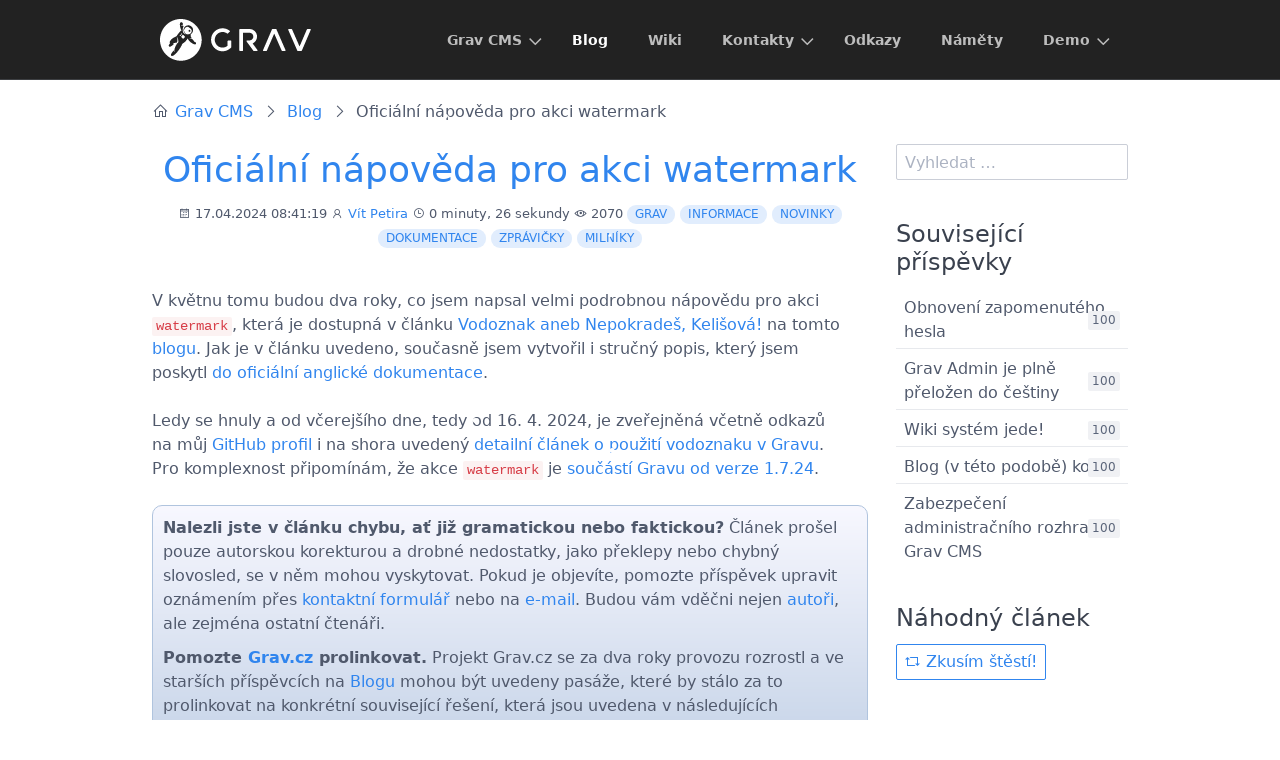

--- FILE ---
content_type: text/html; charset=utf-8
request_url: https://www.grav.cz/blog/oficialni-napoveda-pro-akci-watermark
body_size: 8209
content:
<!DOCTYPE html>
<html lang="cs">
<head>

    <meta charset="utf-8" />
    <title>Oficiální nápověda pro akci watermark | Grav.cz</title>

    <meta http-equiv="X-UA-Compatible" content="IE=edge">
    <meta name="viewport" content="width=device-width, initial-scale=1">
        <meta name="generator" content="GravCMS" />
    <meta name="description" content="Nápověda pro akci watermark je součástí oficiální anglické dokumentace." />
    <meta name="keywords" content="nápověda, learn, grav, help, watermark, vodoznak, ochrana, Vít, Petira" />

    <link rel="icon" type="image/png" href="/user/themes/quark/images/favicon.png" />
    <link rel="canonical" href="https://www.grav.cz/blog/oficialni-napoveda-pro-akci-watermark" />

                            
                
    <link href="/user/plugins/markdown-notices/assets/notices.css" type="text/css" rel="stylesheet">
<link href="/user/plugins/tecart-cookie-manager/assets/vendor/cookieconsent/cookieconsent.min.css" type="text/css" rel="stylesheet">
<link href="/user/plugins/tecart-cookie-manager/assets/css/tecart-cookie-manager.min.css" type="text/css" rel="stylesheet">
<link href="/user/plugins/breadcrumbs/css/breadcrumbs.css" type="text/css" rel="stylesheet">
<link href="/user/plugins/form/assets/form-styles.css" type="text/css" rel="stylesheet">
<link href="/user/plugins/page-toc/assets/page-toc-anchors.css" type="text/css" rel="stylesheet">
<link href="/user/plugins/simplesearch/css/simplesearch.css" type="text/css" rel="stylesheet">
<link href="/user/plugins/highlight/css/gradient-dark.css" type="text/css" rel="stylesheet">
<link href="/user/plugins/login/css/login.css" type="text/css" rel="stylesheet">
<link href="/user/themes/quark/css-compiled/spectre.min.css" type="text/css" rel="stylesheet">
<link href="/user/themes/quark/css-compiled/theme.min.css" type="text/css" rel="stylesheet">
<link href="/user/themes/quark-inherit/css/custom.css" type="text/css" rel="stylesheet">
<link href="/user/themes/quark/css/line-awesome.min.css" type="text/css" rel="stylesheet">

    <script src="/system/assets/jquery/jquery-2.x.min.js"></script>
<script src="/user/themes/quark-inherit/js/snowstorm-min.js"></script>
<script src="/user/plugins/tecart-cookie-manager/assets/vendor/cookieconsent/cookieconsent.min.js" async></script>
<script src="/user/plugins/tecart-cookie-manager/assets/js/tecart-cookie-manager.min.js" async></script>
<script src="/user/plugins/highlight/js/highlight.pack.js"></script>
<script>
document.addEventListener("DOMContentLoaded", function() {
        setTimeout(
        function() {
            var pluginConfig = {"enabled":true,"data_storage":"data"};
            var cookieBannerData = {"banner_title":"Nastaven\u00ed cookies!","banner_cat_title":"V\u00e1\u0161 osobn\u00ed spr\u00e1vce banner\u016f soubor\u016f cookie","banner_text":"Tato webov\u00e1 str\u00e1nka ukl\u00e1d\u00e1 \u00fadaje, jako jsou soubory cookie, za \u00fa\u010delem umo\u017en\u011bn\u00ed nezbytn\u00fdch funkc\u00ed webov\u00fdch str\u00e1nek, v\u010detn\u011b anal\u00fdzy, c\u00edlen\u00ed a personalizace. Sv\u00e1 nastaven\u00ed m\u016f\u017eete kdykoli zm\u011bnit nebo p\u0159ijmout v\u00fdchoz\u00ed nastaven\u00ed. <a href=\"\/soukromi\">V\u00edce informac\u00ed.<\/a>","button_accept_text":"Povolit v\u0161e","button_accept_layout":"layout-2","button_settings_active":"activated","button_settings_text":"Vlastn\u00ed nastaven\u00ed","button_settings_layout":"layout-2","button_settings_empty":"Nejsou k dispozici \u017e\u00e1dn\u00e1 nastaven\u00ed.","button_deny_active":"activated","button_deny_text":"Pouze nutn\u00e9","button_deny_layout":"layout-2","banner_revokable_text":"Obnovit nastaven\u00ed soubor\u016f cookie","button_revokable_color":"#7faf34","button_revokable_text_color":"#ffffff"};
            var cookieBannerScripts = [{"script_title":"Google","script_text":"<!-- Global site tag (gtag.js) - Google Analytics -->\n<script async src=\"https:\/\/www.googletagmanager.com\/gtag\/js?id=G-NX0TCL5PYR\"><\/script>\n<script>\n  window.dataLayer = window.dataLayer || [];\n  function gtag(){dataLayer.push(arguments);}\n  gtag('js', new Date());\n\n  gtag('config', 'G-NX0TCL5PYR');\n<\/script>","script_category":"Analytics","script_cookies":"1","script_cookies_standard":"activated"}];
            var cookieBannerCategories = [{"category_title":"Analytics","category_cookies":"deactivated","category_text":"Google Analytics"}];
            var cookieBannerCategoriesData = {"categories":[{"category_title":"Analytics","category_cookies":"deactivated","category_text":"Google Analytics"}],"categories_save_text":"Ulo\u017eit nastaven\u00ed","categories_save_layout":"layout-1"};

                        var tcb = new TecartCookieBanner(cookieBannerData, cookieBannerScripts, cookieBannerCategories, cookieBannerCategoriesData);
            tcb.init();

                        const openModalButton = document.getElementsByClassName("tcb-settings-btn")[0];
            if(openModalButton != null){
                openModalButton.onclick = function(){
                    document.getElementById("tcb-settings-modal").style.display = "block";
                };
            }

                        const closeModal = document.getElementById("tcb-settings-close-btn");
            if(closeModal != null) {
                closeModal.onclick = function() {
                    document.getElementById("tcb-settings-modal").style.display = "none";
                }
            }

                                    const saveSettingsModal = document.getElementById("tcb-save-settings-btn");
            if(saveSettingsModal != null) {
                saveSettingsModal.addEventListener('click', () => {
                    document.getElementById("tcb-settings-modal").style.display = "none";
                    document.getElementsByClassName("cc-window")[0].style.display = "none";
                    document.getElementsByClassName("cc-revoke")[0].style.display = "block";
                    document.getElementsByClassName("cc-window")[0].classList.add("cc-invisible");
                    tcb.onCheckboxSettings();
                });
            }

                        const disabledCheckbox = document.querySelectorAll('input[name=tcbCookieScripts][disabled="disabled"]');
            disabledCheckbox.onclick = function() {
                return false;
            };

                        var page_scrolled = tcb.getCookieByName('cookieconsent_scrolled');
            if(page_scrolled !== 'scrolled') {
                document.addEventListener ('scroll', function (){
                    tcb.onScrollIncludes();
                });
            }

        }, 3000);
});
</script>
<script>
hljs.initHighlightingOnLoad();
</script>

<script>snowStorm.excludeMobile = false;</script>
</head>
<body id="top" class=" header-fixed header-animated header-dark sticky-footer">
    <div id="page-wrapper">
            <section id="header" class="section">
            <section class="container grid-lg">
                <nav class="navbar">
                    <section class="navbar-section logo">
                        <a href="/" class="navbar-brand mr-10">
  <svg xmlns="http://www.w3.org/2000/svg" fill-rule="evenodd" viewBox="0 0 504 140" clip-rule="evenodd"><path d="M235.83 71.56h-7.98c-1.2 0-2.2 1-2.2 2.2V89.1l-.15.13c-4.7 3.96-10.64 6.14-16.72 6.14-14.36 0-26.04-11.68-26.04-26.04s11.68-26.04 26.04-26.04c5.58 0 10.92 1.76 15.44 5.1.87.66 2.1.57 2.86-.2l5.7-5.7c.44-.44.67-1.05.63-1.68-.02-.62-.32-1.2-.82-1.6-6.76-5.35-15.2-8.3-23.8-8.3-21.18 0-38.42 17.23-38.42 38.4 0 21.2 17.24 38.42 38.42 38.42 10.93 0 21.4-4.7 28.7-12.9.35-.4.55-.93.55-1.47v-19.6c0-1.22-.98-2.2-2.2-2.2M502.8 34.44c-.4-.6-1.1-.98-1.84-.98h-8.7c-.87 0-1.66.52-2 1.32l-24.5 56.84-24.9-56.85c-.36-.8-1.15-1.3-2.02-1.3h-8.72c-.74 0-1.44.36-1.84.98-.4.62-.48 1.4-.17 2.1l30.2 68.85c.34.8 1.13 1.32 2 1.32h11c.88 0 1.67-.53 2.02-1.33l29.66-68.87c.3-.68.22-1.47-.2-2.1"/><path d="M388.68 34.77c-.35-.8-1.14-1.32-2-1.32h-11c-.88 0-1.67.53-2.02 1.33L344 103.64c-.3.68-.22 1.47.18 2.08.4.62 1.1 1 1.84 1h8.7c.86 0 1.66-.53 2-1.33l24.5-56.86 24.9 56.86c.36.8 1.15 1.32 2.02 1.32h8.72c.74 0 1.44-.38 1.84-1 .4-.62.47-1.4.17-2.1l-30.2-68.85zM309.2 81.52l.47-.22c8.68-4.2 14.28-13.1 14.28-22.67 0-13.88-11.3-25.18-25.17-25.18H266.9c-1.2 0-2.2 1-2.2 2.2v68.86c0 1.23 1 2.22 2.2 2.22h8c1.2 0 2.2-1 2.2-2.2V45.8h21.68c7.05 0 12.8 5.75 12.8 12.8 0 5.9-4 11-9.73 12.42-1.04.26-2.07.4-3.07.4h-7.98c-.83 0-1.6.46-1.96 1.2-.38.73-.3 1.62.2 2.3l22.6 30.87c.42.58 1.08.92 1.78.92h9.9c.84 0 1.6-.47 1.97-1.2.37-.75.3-1.64-.2-2.3l-15.9-21.7zM107.2 80.97c-7.26-4.8-11.4-8.85-15.02-16.1-2.47 4.97-8.24 12.37-17.96 18.2-4.86 15.1-27.96 44-35.43 39.9-2.22-1.2-2.64-2.8-2.15-4.45.54-4.13 9.08-13.62 9.08-13.62s.18 2 2.92 6.18c-3.6-11.2 5.96-25.03 8.5-29.73 3.98-1.27 4.27-6.4 4.27-6.4.26-7.9-3.28-13.63-6.7-17.05 2.46 3 3.25 7.54 3.37 11.7v.02c0 .47 0 .93 0 1.4-.12 3.43-1.16 8.18-3.38 8.18v.03c-2.28-.1-5.1.4-7.63 1.18l-5.6 1.34s2.98-.13 4.6 1.25c-1.8 2.9-5.78 6.53-10.22 8.58-6.45 3-8.3-2.96-5.03-6.84.8-.94 1.62-1.74 2.38-2.4-.5-.5-.8-1.2-.88-2.06 0 0 0 0 0-.02-.46-1.97-.2-4.54 2.6-8.62.54-.86 1.2-1.75 2-2.65.02-.04.04-.07.07-.1.03-.04.07-.08.1-.12.02-.02.04-.04.06-.06.2-.23.42-.45.64-.67 3.34-3.4 8.6-6.96 16.9-10.15C64.4 43.68 67.94 41 67.94 41c1.07-1.1 2.94-2.45 3.63-2.8-5.05-8.77-6.07-21.15-4.75-24.5-.1.2-.2.38-.3.57.5-1.14.83-1.5 1.34-2.1 1.38-1.64 6.06-2.5 7.74.96.9 1.84 1.06 4.23 1.03 6.02-3.7-.2-7.06 4.04-7.06 4.04s3.07-1.46 6.88-1.5c0 0 1 .9 2.28 2.56-1.7 3.2-4.52 10.02-2.5 17.16.35 1.4.86 2.62 1.5 3.65.02.05.04.1.07.14.05.07.1.13.14.2 3.37 5.06 9.54 5.66 9.54 5.66-2.9-1.45-5.27-3.76-6.8-6.56-.82-1.5-1.3-2.77-1.6-3.77-1.64-6.3.77-10 2.14-12.47 3.17-4.9 8.95-7.9 15.15-7.18 8.72 1 14.97 8.86 13.98 17.57-.6 5.32-3.78 9.72-8.15 12.12 1.05 2.84-.07 6.28-.07 6.28 2.64 3.32 2.76 5.23 2.67 7-3.36-.55-6.62 1.7-6.62 1.7s6.48-1.53 10.24 1.82c2.44 2.64 4.08 5 5.05 6.77 1.4 2.5 7.86 2.68 7.12 7.2-.74 4.5-5.68 4.53-13.4-.57M69.56 0C31.15 0 0 31.15 0 69.57c0 38.42 31.15 69.57 69.57 69.57 38.42 0 69.57-31.15 69.57-69.57C139.14 31.15 108 0 69.57 0M73.8 51.7c.8-.82.8-2.14 0-2.95-.82-.82-2.14-.82-2.95 0-.82.8-.82 2.13 0 2.94.8.8 2.13.8 2.95 0M66.45 53.15c-.82.8-.82 2.13 0 2.95.8.8 2.13.8 2.94 0 .8-.82.8-2.14 0-2.95-.82-.8-2.14-.8-2.95 0"/><path d="M79.23 54.23c-1.27-1.27-3.34-1.27-4.6 0l-2.72 2.7c-1.27 1.3-1.27 3.35 0 4.63l3 2.97c1.26 1.28 3.32 1.28 4.6 0l2.7-2.7c1.28-1.28 1.28-3.35 0-4.62l-2.97-2.97zM95.76 41.44c-2.15-2.57 1.87-7.25 4.4-4.46 4.64 5.15-2.25 7.04-4.4 4.46m9.24 2.7c3.45-6.56-1.42-10.4-4.77-13.53-5.36-5.03-10.7-7.2-16.8-.23-6.1 6.98-2.24 15.07 3.35 19.06 5.58 4 14.78 1.25 18.22-5.3"/></svg></a>                    </section>
                    <section class="navbar-section desktop-menu">

                        <nav class="dropmenu animated">
                                                    
<ul >
                <li>
      <a href="/" class="">
        Grav CMS
      </a>
            <ul>
                    <li>
      <a href="/technologie" class="">
        Technologie
      </a>
          </li>
  
      </ul>
          </li>
          <li>
      <a href="/blog" class="active">
        Blog
      </a>
          </li>
          <li>
      <a href="/wiki" class="">
        Wiki
      </a>
          </li>
          <li>
      <a href="/kontakty" class="">
        Kontakty
      </a>
            <ul>
                    <li>
      <a href="/kontakty/kontaktni-formular" class="">
        Kontaktní formulář
      </a>
          </li>
          <li>
      <a href="/kontakty/seznam-kontaktu" class="">
        Seznam kontaktů
      </a>
          </li>
  
      </ul>
          </li>
          <li>
      <a href="/odkazy" class="">
        Odkazy
      </a>
          </li>
          <li>
      <a href="/namety" class="">
        Náměty
      </a>
          </li>
          <li>
      <a href="/demo" class="">
        Demo
      </a>
            <ul>
                    <li>
      <a href="/demo/stamp" class="">
        Stamp Plugin
      </a>
          </li>
          <li>
      <a href="/demo/timestamp" class="">
        Timestamp Plugin
      </a>
          </li>
          <li>
      <a href="/demo/cnb-exchange-rates" class="">
        CNB Exchange Rates Plugin
      </a>
          </li>
  
      </ul>
          </li>
  
</ul>

                                                </nav>

                        
                    </section>
                </nav>
            </section>
        </section>
        <div class="mobile-menu">
            <div class="button_container" id="toggle">
                <span class="top"></span>
                <span class="middle"></span>
                <span class="bottom"></span>
            </div>
        </div>
    
        
        <section id="start">
        <section id="body-wrapper" class="section blog-listing">
    <section class="container grid-lg">

                    
<div id="breadcrumbs" itemscope itemtype="http://schema.org/BreadcrumbList">
        <i class="fa fa-home"></i>
            <span itemprop="itemListElement" itemscope itemtype="http://schema.org/ListItem">
                                    <a itemscope itemtype="http://schema.org/Thing" itemprop="item" href="/" itemid="/">
                    <span itemprop="name">Grav CMS</span>
                </a>
                        <i class="fa fa-angle-right"></i>
                <meta itemprop="position" content="1" />
    </span>
        <span itemprop="itemListElement" itemscope itemtype="http://schema.org/ListItem">
                                    <a itemscope itemtype="http://schema.org/Thing" itemprop="item" href="/blog" itemid="/blog">
                    <span itemprop="name">Blog</span>
                </a>
                        <i class="fa fa-angle-right"></i>
                <meta itemprop="position" content="2" />
    </span>
        <span itemprop="itemListElement" itemscope itemtype="http://schema.org/ListItem">
                                    <span itemscope itemtype="http://schema.org/Thing" itemprop="item" itemid="/blog/oficialni-napoveda-pro-akci-watermark">
                    <span itemprop="name">Oficiální nápověda pro akci watermark</span>
                </span>
                            <meta itemprop="position" content="3" />
    </span>
    </div>
        
        
<div class="columns">
    <div id="item" class="column col-9 col-md-12 extra-spacing">
                        <div class="content-item h-entry">

    <div class="content-title text-center">
            <h2 class="p-name mt-1"><a href="/blog/oficialni-napoveda-pro-akci-watermark" class="u-url">Oficiální nápověda pro akci watermark</a></h2>
                    <span class="blog-date">
        <time class="dt-published" datetime="2024-04-17T08:41:19+02:00">
            <i class="fa fa-calendar"></i> 17.04.2024 08:41:19
        </time>
    </span>
        <span class="blog-date">
                                        <i class="fa fa-user"></i> <a href="/autor/petira">Vít Petira</a>
                            <i class="fa fa-clock-o"></i> 0 minuty, 26 sekundy
        <i class="fa fa-eye"></i> 2070
    </span>
        <span class="tags">
        <a class="label label-rounded label-secondary p-category" href="/blog/tag:grav#body-wrapper">grav</a>
        <a class="label label-rounded label-secondary p-category" href="/blog/tag:informace#body-wrapper">informace</a>
        <a class="label label-rounded label-secondary p-category" href="/blog/tag:novinky#body-wrapper">novinky</a>
        <a class="label label-rounded label-secondary p-category" href="/blog/tag:dokumentace#body-wrapper">dokumentace</a>
        <a class="label label-rounded label-secondary p-category" href="/blog/tag:zprávičky#body-wrapper">zprávičky</a>
        <a class="label label-rounded label-secondary p-category" href="/blog/tag:milníky#body-wrapper">milníky</a>
    </span>

    </div>


    <div class="e-content">


        <p>V květnu tomu budou dva roky, co jsem napsal velmi podrobnou nápovědu pro akci <code>watermark</code>, která je dostupná v článku <a href="/blog/vodoznak-aneb-nepokrades-kelisova">Vodoznak aneb Nepokradeš, Kelišová!</a> na tomto <a href="/blog">blogu</a>. Jak je v článku uvedeno, současně jsem vytvořil i stručný popis, který jsem poskytl <a href="https://learn.getgrav.org/17/content/media#watermark">do oficiální anglické dokumentace</a>.</p>

<p>Ledy se hnuly a od včerejšího dne, tedy od 16. 4. 2024, je zveřejněná včetně odkazů na můj <a href="https://github.com/petira">GitHub profil</a> i na shora uvedený <a href="/blog/vodoznak-aneb-nepokrades-kelisova">detailní článek o použití vodoznaku v Gravu</a>. Pro komplexnost připomínám, že akce <code>watermark</code> je <a href="/blog/grav-v1-7-24-bude-obsahovat-podporu-vodoznaku">součástí Gravu od verze 1.7.24</a>.</p>
    </div>

    <div class="after-item"><p><strong>Nalezli jste v článku chybu, ať již gramatickou nebo faktickou?</strong> Článek prošel pouze autorskou korekturou a drobné nedostatky, jako překlepy nebo chybný slovosled, se v něm mohou vyskytovat. Pokud je objevíte, pomozte příspěvek upravit oznámením přes <a href="/kontakty/kontaktni-formular">kontaktní formulář</a> nebo na <a href="/kontakty">e-mail</a>. Budou vám vděčni nejen <a href="/autori">autoři</a>, ale zejména ostatní čtenáři.</p>
<p><strong>Pomozte <a href="/">Grav.cz</a> prolinkovat.</strong> Projekt Grav.cz se za dva roky provozu rozrostl a ve starších příspěvcích na <a href="/blog">Blogu</a> mohou být uvedeny pasáže, které by stálo za to prolinkovat na konkrétní související řešení, která jsou uvedena v následujících příspěvcích. Pokud takové objevíte, pošlete informaci přes komunikační kanály uvedené v předchozím nebo následujícím odstavci.</p>
<p><strong>Diskuze k článku není k dispozici.</strong> Pokud ale máte k tématu článku podněty, připomínky nebo dotazy, je možné je sdělit <a href="https://www.facebook.com/groups/grav.cz">ve skupině na Facebooku</a>, kde se k nim vyjádří nejen autor, ale případně i další diskutující.</p></div>

    </div>

<p class="prev-next text-center">
                <a class="btn" href="/blog/grav-admin-je-plne-prelozen-do-cestiny"><i class="fa fa-angle-left"></i> Předchozí příspěvek</a>
    
            <a class="btn" href="/blog/grav-1-8-je-tady">Následující příspěvek <i class="fa fa-angle-right"></i></a>
    </p>
                </div>
        <div id="sidebar" class="column col-3 col-md-12">
                        
<div class="sidebar-content">
    <div class="search-wrapper">
    <form name="search" data-simplesearch-form>
        <input
            name="searchfield"
            class="search-input"
            aria-label="search"
            type="text"
             data-min="3"             required
            placeholder="Vyhledat …"
            value=""
            data-search-invalid="Please add at least 3 characters"
            data-search-separator=":"
            data-search-input="/search/query"
        />
            </form>
</div>
</div>
<div class="sidebar-content">
    <h4>Související příspěvky</h4>
    <ul class="related-pages menu">
                                <li class="menu-item">
                                    <div class="menu-badge">
                        <span class="label lable-primary">100</span>
                    </div>
                                <a href="/blog/obnoveni-zapomenuteho-hesla" title="Obnovení zapomenutého hesla">Obnovení zapomenutého hesla</a>
            </li>
                                        <li class="menu-item">
                                    <div class="menu-badge">
                        <span class="label lable-primary">100</span>
                    </div>
                                <a href="/blog/grav-admin-je-plne-prelozen-do-cestiny" title="Grav Admin je plně přeložen do češtiny">Grav Admin je plně přeložen do češtiny</a>
            </li>
                                        <li class="menu-item">
                                    <div class="menu-badge">
                        <span class="label lable-primary">100</span>
                    </div>
                                <a href="/blog/wiki-system-jede" title="Wiki systém jede!">Wiki systém jede!</a>
            </li>
                                        <li class="menu-item">
                                    <div class="menu-badge">
                        <span class="label lable-primary">100</span>
                    </div>
                                <a href="/blog/blog-v-teto-podobe-konci" title="Blog (v této podobě) končí">Blog (v této podobě) končí</a>
            </li>
                                        <li class="menu-item">
                                    <div class="menu-badge">
                        <span class="label lable-primary">100</span>
                    </div>
                                <a href="/blog/zabezpeceni-administracniho-rozhrani-grav-cms" title="Zabezpečení administračního rozhraní Grav CMS">Zabezpečení administračního rozhraní Grav CMS</a>
            </li>
            </ul></div>
<div class="sidebar-content">
	<h4>Náhodný článek</h4>
	<a class="button" href="/random"><i class="fa fa-retweet"></i> Zkusím štěstí!</a>
</div>

<h4 id="kam-dal">Kam dál<a href="#kam-dal" class="toc-anchor after" data-anchor-icon="#" aria-label="Anchor"></a></h4>
<ul>
<li><a href="http://www.petira.cz">Vít Petira</a></li>
<li><a href="https://www.tiskarnalt.cz">Tiskárna LT</a></li>
<li><a href="http://www.novinylt.cz">Noviny LT</a></li>
<li><a href="https://www.petira.org">Memoriál Miroslava Petiry</a></li>
<li><a href="https://www.porodnibaba.cz">Porodní bába</a></li>
<li><a href="https://www.apartmanyludka.cz">Apartmány Luďka</a></li>
<li><a href="https://www.grey.tu.cz">Psí kadeřnictví „GREY“</a></li>
<li><a href="http://www.zd.tu.cz">Z&amp;D stavby, s.r.o.</a></li>
</ul>
<p>Na shora uvedených webech je (nebo v dohledné době bude) nasazen CMS Grav.</p>
<h4 id="socialni-site">Sociální sítě<a href="#socialni-site" class="toc-anchor after" data-anchor-icon="#" aria-label="Anchor"></a></h4>
<ul>
<li><i class="fa fa-facebook"></i> <a href="https://www.facebook.com/grav.cz">FB stránka projektu</a></li>
<li><i class="fa fa-facebook"></i> <a href="https://www.facebook.com/groups/grav.cz">FB diskusní fórum</a></li>
</ul>

<div class="sidebar-content">
    <h4>Oblíbené štítky</h4>
    
<span class="tags">
                    <a class="label label-rounded label-secondary" href="/blog/tag:grav">grav</a>
                    <a class="label label-rounded label-secondary" href="/blog/tag:doplňky">doplňky</a>
                    <a class="label label-rounded label-secondary" href="/blog/tag:tipy">tipy</a>
                    <a class="label label-rounded label-secondary" href="/blog/tag:dokumentace">dokumentace</a>
                    <a class="label label-rounded label-secondary" href="/blog/tag:informace">informace</a>
                    <a class="label label-rounded label-secondary" href="/blog/tag:šablony">šablony</a>
                    <a class="label label-rounded label-secondary" href="/blog/tag:twig">twig</a>
                    <a class="label label-rounded label-secondary" href="/blog/tag:novinky">novinky</a>
                    <a class="label label-rounded label-secondary" href="/blog/tag:milníky">milníky</a>
                    <a class="label label-rounded label-secondary" href="/blog/tag:zprávičky">zprávičky</a>
                    <a class="label label-rounded label-secondary" href="/blog/tag:1.7">1.7</a>
                    <a class="label label-rounded label-secondary" href="/blog/tag:ukázky">ukázky</a>
                    <a class="label label-rounded label-secondary" href="/blog/tag:upgrade">upgrade</a>
                    <a class="label label-rounded label-secondary" href="/blog/tag:markdown">markdown</a>
                    <a class="label label-rounded label-secondary" href="/blog/tag:bug">bug</a>
                    <a class="label label-rounded label-secondary" href="/blog/tag:css">css</a>
                    <a class="label label-rounded label-secondary" href="/blog/tag:ostatní">ostatní</a>
                    <a class="label label-rounded label-secondary" href="/blog/tag:překlady">překlady</a>
                    <a class="label label-rounded label-secondary" href="/blog/tag:navigace">navigace</a>
                    <a class="label label-rounded label-secondary" href="/blog/tag:1.8">1.8</a>
                    <a class="label label-rounded label-secondary" href="/blog/tag:bezpečnost">bezpečnost</a>
                    <a class="label label-rounded label-secondary" href="/blog/tag:facebook">facebook</a>
                    <a class="label label-rounded label-secondary" href="/blog/tag:wiki">wiki</a>
                    <a class="label label-rounded label-secondary" href="/blog/tag:yaml">yaml</a>
                    <a class="label label-rounded label-secondary" href="/blog/tag:premium">premium</a>
    </span>
</div>

<div class="sidebar-content">
    <h4>Nejnavštěvovanější stránky</h4>
    <p>(od 22. 3. 2021)</p>
    <ul class="archives">
                                    <li><a href="/blog"><span class="label label-rounded label-primary">1186171</span> Blog</a></li>
                                                <li><a href="/"><span class="label label-rounded label-primary">126172</span> Grav CMS</a></li>
                                                <li><a href="/autor/petira"><span class="label label-rounded label-primary">34846</span> Vít Petira</a></li>
                                                                    <li><a href="/wiki"><span class="label label-rounded label-primary">7907</span> Wiki</a></li>
                                                <li><a href="/kontakty"><span class="label label-rounded label-primary">3415</span> Kontakty</a></li>
                                                <li><a href="/kontakty/kontaktni-formular"><span class="label label-rounded label-primary">3080</span> Kontaktní formulář</a></li>
                                                <li><a href="/blog/vlastni-styly-v-originalni-sablone-webu"><span class="label label-rounded label-primary">2911</span> Vlastní styly v originální šabloně webu</a></li>
                                                <li><a href="/blog/zabezpeceni-administracniho-rozhrani-grav-cms"><span class="label label-rounded label-primary">2850</span> Zabezpečení administračního rozhraní Grav CMS</a></li>
                                                <li><a href="/blog/vychozi-datum"><span class="label label-rounded label-primary">2825</span> Výchozí datum</a></li>
                                                <li><a href="/blog/grav-admin-je-plne-prelozen-do-cestiny"><span class="label label-rounded label-primary">2696</span> Grav Admin je plně přeložen do češtiny</a></li>
                        </ul>
</div>

<div class="sidebar-content">
    <h4>Archiv</h4>
	<ul class="archives">

    <li>
    	<a href="/blog/archives_month:nov_2024">
                <span class="label label-rounded label-primary">1</span>
                  <span class="archive_date">November 2024 </span>
        </a>
    </li>
    <li>
    	<a href="/blog/archives_month:oct_2024">
                <span class="label label-rounded label-primary">1</span>
                  <span class="archive_date">October 2024 </span>
        </a>
    </li>
    <li>
    	<a href="/blog/archives_month:apr_2024">
                <span class="label label-rounded label-primary">1</span>
                  <span class="archive_date">April 2024 </span>
        </a>
    </li>
    <li>
    	<a href="/blog/archives_month:feb_2024">
                <span class="label label-rounded label-primary">1</span>
                  <span class="archive_date">February 2024 </span>
        </a>
    </li>
    <li>
    	<a href="/blog/archives_month:dec_2023">
                <span class="label label-rounded label-primary">1</span>
                  <span class="archive_date">December 2023 </span>
        </a>
    </li>
    <li>
    	<a href="/blog/archives_month:nov_2023">
                <span class="label label-rounded label-primary">1</span>
                  <span class="archive_date">November 2023 </span>
        </a>
    </li>
    <li>
    	<a href="/blog/archives_month:oct_2023">
                <span class="label label-rounded label-primary">1</span>
                  <span class="archive_date">October 2023 </span>
        </a>
    </li>
    <li>
    	<a href="/blog/archives_month:sep_2023">
                <span class="label label-rounded label-primary">1</span>
                  <span class="archive_date">September 2023 </span>
        </a>
    </li>
    <li>
    	<a href="/blog/archives_month:aug_2023">
                <span class="label label-rounded label-primary">1</span>
                  <span class="archive_date">August 2023 </span>
        </a>
    </li>
    <li>
    	<a href="/blog/archives_month:jul_2023">
                <span class="label label-rounded label-primary">1</span>
                  <span class="archive_date">July 2023 </span>
        </a>
    </li>
    <li>
    	<a href="/blog/archives_month:jun_2023">
                <span class="label label-rounded label-primary">1</span>
                  <span class="archive_date">June 2023 </span>
        </a>
    </li>
    <li>
    	<a href="/blog/archives_month:may_2023">
                <span class="label label-rounded label-primary">1</span>
                  <span class="archive_date">May 2023 </span>
        </a>
    </li>
</ul>
</div>
<div class="sidebar-content syndicate">
    <h4>Syndikace</h4>
    <a class="btn" href="/blog.atom"><i class="fa fa-rss-square"></i> Atom 1.0</a>
    <a class="btn" href="/blog.rss"><i class="fa fa-rss-square"></i> RSS</a>
    </div>
                </div>
    </div>


    </section>
</section>
        </section>

    </div>

            <section id="footer" class="section bg-gray">
    <section class="container grid-lg">
        <p><a href="http://getgrav.org">Grav</a> was <i class="fa fa-code"></i> with <i class="fa fa-heart-o pulse "></i> by <a href="https://trilby.media">Trilby Media</a>.</br>
        <a href="http://www.grav.cz">Grav.cz</a> is <i class="fa fa-edit"></i> with <i class="fa fa-heart-o pulse "></i> by <a href="http://www.petira.cz">Vít Petira</a>.</p>
    </section>
</section>
    
        <div class="mobile-container">
        <div class="overlay" id="overlay">
            <div class="mobile-logo">
                <a href="/" class="navbar-brand mr-10">
  <svg xmlns="http://www.w3.org/2000/svg" fill-rule="evenodd" viewBox="0 0 504 140" clip-rule="evenodd"><path d="M235.83 71.56h-7.98c-1.2 0-2.2 1-2.2 2.2V89.1l-.15.13c-4.7 3.96-10.64 6.14-16.72 6.14-14.36 0-26.04-11.68-26.04-26.04s11.68-26.04 26.04-26.04c5.58 0 10.92 1.76 15.44 5.1.87.66 2.1.57 2.86-.2l5.7-5.7c.44-.44.67-1.05.63-1.68-.02-.62-.32-1.2-.82-1.6-6.76-5.35-15.2-8.3-23.8-8.3-21.18 0-38.42 17.23-38.42 38.4 0 21.2 17.24 38.42 38.42 38.42 10.93 0 21.4-4.7 28.7-12.9.35-.4.55-.93.55-1.47v-19.6c0-1.22-.98-2.2-2.2-2.2M502.8 34.44c-.4-.6-1.1-.98-1.84-.98h-8.7c-.87 0-1.66.52-2 1.32l-24.5 56.84-24.9-56.85c-.36-.8-1.15-1.3-2.02-1.3h-8.72c-.74 0-1.44.36-1.84.98-.4.62-.48 1.4-.17 2.1l30.2 68.85c.34.8 1.13 1.32 2 1.32h11c.88 0 1.67-.53 2.02-1.33l29.66-68.87c.3-.68.22-1.47-.2-2.1"/><path d="M388.68 34.77c-.35-.8-1.14-1.32-2-1.32h-11c-.88 0-1.67.53-2.02 1.33L344 103.64c-.3.68-.22 1.47.18 2.08.4.62 1.1 1 1.84 1h8.7c.86 0 1.66-.53 2-1.33l24.5-56.86 24.9 56.86c.36.8 1.15 1.32 2.02 1.32h8.72c.74 0 1.44-.38 1.84-1 .4-.62.47-1.4.17-2.1l-30.2-68.85zM309.2 81.52l.47-.22c8.68-4.2 14.28-13.1 14.28-22.67 0-13.88-11.3-25.18-25.17-25.18H266.9c-1.2 0-2.2 1-2.2 2.2v68.86c0 1.23 1 2.22 2.2 2.22h8c1.2 0 2.2-1 2.2-2.2V45.8h21.68c7.05 0 12.8 5.75 12.8 12.8 0 5.9-4 11-9.73 12.42-1.04.26-2.07.4-3.07.4h-7.98c-.83 0-1.6.46-1.96 1.2-.38.73-.3 1.62.2 2.3l22.6 30.87c.42.58 1.08.92 1.78.92h9.9c.84 0 1.6-.47 1.97-1.2.37-.75.3-1.64-.2-2.3l-15.9-21.7zM107.2 80.97c-7.26-4.8-11.4-8.85-15.02-16.1-2.47 4.97-8.24 12.37-17.96 18.2-4.86 15.1-27.96 44-35.43 39.9-2.22-1.2-2.64-2.8-2.15-4.45.54-4.13 9.08-13.62 9.08-13.62s.18 2 2.92 6.18c-3.6-11.2 5.96-25.03 8.5-29.73 3.98-1.27 4.27-6.4 4.27-6.4.26-7.9-3.28-13.63-6.7-17.05 2.46 3 3.25 7.54 3.37 11.7v.02c0 .47 0 .93 0 1.4-.12 3.43-1.16 8.18-3.38 8.18v.03c-2.28-.1-5.1.4-7.63 1.18l-5.6 1.34s2.98-.13 4.6 1.25c-1.8 2.9-5.78 6.53-10.22 8.58-6.45 3-8.3-2.96-5.03-6.84.8-.94 1.62-1.74 2.38-2.4-.5-.5-.8-1.2-.88-2.06 0 0 0 0 0-.02-.46-1.97-.2-4.54 2.6-8.62.54-.86 1.2-1.75 2-2.65.02-.04.04-.07.07-.1.03-.04.07-.08.1-.12.02-.02.04-.04.06-.06.2-.23.42-.45.64-.67 3.34-3.4 8.6-6.96 16.9-10.15C64.4 43.68 67.94 41 67.94 41c1.07-1.1 2.94-2.45 3.63-2.8-5.05-8.77-6.07-21.15-4.75-24.5-.1.2-.2.38-.3.57.5-1.14.83-1.5 1.34-2.1 1.38-1.64 6.06-2.5 7.74.96.9 1.84 1.06 4.23 1.03 6.02-3.7-.2-7.06 4.04-7.06 4.04s3.07-1.46 6.88-1.5c0 0 1 .9 2.28 2.56-1.7 3.2-4.52 10.02-2.5 17.16.35 1.4.86 2.62 1.5 3.65.02.05.04.1.07.14.05.07.1.13.14.2 3.37 5.06 9.54 5.66 9.54 5.66-2.9-1.45-5.27-3.76-6.8-6.56-.82-1.5-1.3-2.77-1.6-3.77-1.64-6.3.77-10 2.14-12.47 3.17-4.9 8.95-7.9 15.15-7.18 8.72 1 14.97 8.86 13.98 17.57-.6 5.32-3.78 9.72-8.15 12.12 1.05 2.84-.07 6.28-.07 6.28 2.64 3.32 2.76 5.23 2.67 7-3.36-.55-6.62 1.7-6.62 1.7s6.48-1.53 10.24 1.82c2.44 2.64 4.08 5 5.05 6.77 1.4 2.5 7.86 2.68 7.12 7.2-.74 4.5-5.68 4.53-13.4-.57M69.56 0C31.15 0 0 31.15 0 69.57c0 38.42 31.15 69.57 69.57 69.57 38.42 0 69.57-31.15 69.57-69.57C139.14 31.15 108 0 69.57 0M73.8 51.7c.8-.82.8-2.14 0-2.95-.82-.82-2.14-.82-2.95 0-.82.8-.82 2.13 0 2.94.8.8 2.13.8 2.95 0M66.45 53.15c-.82.8-.82 2.13 0 2.95.8.8 2.13.8 2.94 0 .8-.82.8-2.14 0-2.95-.82-.8-2.14-.8-2.95 0"/><path d="M79.23 54.23c-1.27-1.27-3.34-1.27-4.6 0l-2.72 2.7c-1.27 1.3-1.27 3.35 0 4.63l3 2.97c1.26 1.28 3.32 1.28 4.6 0l2.7-2.7c1.28-1.28 1.28-3.35 0-4.62l-2.97-2.97zM95.76 41.44c-2.15-2.57 1.87-7.25 4.4-4.46 4.64 5.15-2.25 7.04-4.4 4.46m9.24 2.7c3.45-6.56-1.42-10.4-4.77-13.53-5.36-5.03-10.7-7.2-16.8-.23-6.1 6.98-2.24 15.07 3.35 19.06 5.58 4 14.78 1.25 18.22-5.3"/></svg></a>            </div>
            <nav class="overlay-menu">
                
<ul class="tree">
                <li>
      <a href="/" class="">
        Grav CMS
      </a>
            <ul>
                    <li>
      <a href="/technologie" class="">
        Technologie
      </a>
          </li>
  
      </ul>
          </li>
          <li>
      <a href="/blog" class="active">
        Blog
      </a>
          </li>
          <li>
      <a href="/wiki" class="">
        Wiki
      </a>
          </li>
          <li>
      <a href="/kontakty" class="">
        Kontakty
      </a>
            <ul>
                    <li>
      <a href="/kontakty/kontaktni-formular" class="">
        Kontaktní formulář
      </a>
          </li>
          <li>
      <a href="/kontakty/seznam-kontaktu" class="">
        Seznam kontaktů
      </a>
          </li>
  
      </ul>
          </li>
          <li>
      <a href="/odkazy" class="">
        Odkazy
      </a>
          </li>
          <li>
      <a href="/namety" class="">
        Náměty
      </a>
          </li>
          <li>
      <a href="/demo" class="">
        Demo
      </a>
            <ul>
                    <li>
      <a href="/demo/stamp" class="">
        Stamp Plugin
      </a>
          </li>
          <li>
      <a href="/demo/timestamp" class="">
        Timestamp Plugin
      </a>
          </li>
          <li>
      <a href="/demo/cnb-exchange-rates" class="">
        CNB Exchange Rates Plugin
      </a>
          </li>
  
      </ul>
          </li>
  
</ul>

            </nav>
        </div>
    </div>
    
    <script src="/user/plugins/simplesearch/js/simplesearch.js"></script>
<script src="/user/themes/quark/js/jquery.treemenu.js"></script>
<script src="/user/themes/quark/js/site.js"></script>


</body>
</html>


--- FILE ---
content_type: text/css
request_url: https://www.grav.cz/user/themes/quark-inherit/css/custom.css
body_size: 638
content:
/** Breadcrumbs styling **/
#breadcrumbs {
    display: block;
    font-size: 0.8rem;
    height: auto;
    line-height: 1.2rem;
}

#breadcrumbs i {
    display: inline-block;
}

#breadcrumbs span, #breadcrumbs a {
    padding: 0 0.1rem;
    text-decoration: none;
    display: inline;
}

#breadcrumbs span:not(:first-child)::before, #breadcrumbs a:not(:first-child)::before {
    content: "";
    padding-right: 0;
}

.notices {
    padding: 1px 30px;
    margin: 15px 0;
}

.after-item {
    border: 1px solid lightsteelblue;
    border-radius: 10px;
    background-image: linear-gradient(ghostwhite, lightsteelblue);
    padding: 10px;
}

.after-item p {
    margin: 0 0 10px 0;
}

.after-item p:last-child {
    margin: 0;
}

.modular-list {
    background-image: linear-gradient(ghostwhite, lightsteelblue);
    padding: 1em 0;
}

.image-moon {
    background-image: url('../images/moon.svg');
    zoom: 200%;
    height: 128px;
    width: 128px;
    bottom: 8px;
    left: 8px;
    position: absolute;
    z-index: -100;
    opacity: 0.8;
}

.image-planet {
    background-image: url('../images/ringed-planet.svg');
    zoom: 400%;
    height: 128px;
    width: 128px;
    top: 50%;
    left: 50%;
    margin-top: -64px;
    margin-left: -64px;
    position: absolute;
    z-index: -200;
    opacity: 0.8;
}

.image-comet {
    background-image: url('../images/comet.svg');
    zoom: 200%;
    height: 128px;
    width: 128px;
    top: 0px;
    right: 0px;
    position: absolute;
    z-index: -300;
    opacity: 0.8;
}

.image-astronaut {
    background-image: url('../images/astronaut.svg');
    zoom: 800%;
    height: 128px;
    width: 128px;
    top: 50%;
    left: 50%;
    margin-top: 0px;
    margin-left: -64px;
    position: absolute;
    z-index: 0;
    opacity: 0.2;
    display: none;
}

#blog-hero .image-moon, #blog-hero .image-planet, #blog-hero .image-comet {
    display: none;
}

#blog-hero .image-astronaut {
    display: block;
}

#blog-hero h1, #blog-hero h2 {
    -webkit-text-stroke-width: 1px;
    -webkit-text-stroke-color: gainsboro;
}

@media only screen and (max-width: 1200px) {
    .image-moon {
        zoom: 150%;
    }
    .image-planet {
        zoom: 300%;
    }
    .image-comet {
        zoom: 150%;
    }
    .image-astronaut {
        zoom: 400%;
    }
    .image-item {
        width: 128px;
        height: 128px;
    }
    #blog-hero h1, #blog-hero h2 {
        -webkit-text-stroke-width: 0;
        background-color: gainsboro;
        opacity: 0.8;
    }
    #blog-hero h1 {
        border-radius: 0.4em 0.4em 0 0;
        padding: 0.4em;
    }
    #blog-hero h2 {
        border-radius: 0 0 0.6em 0.6em;
        padding: 0 0.4em 0.4em 0.4em;
    }
}

@media only screen and (max-width: 600px) {
    .image-moon {
        zoom: 100%;
    }
    .image-planet {
        zoom: 200%;
    }
    .image-comet {
        zoom: 100%;
    }
    .image-astronaut {
        zoom: 200%;
    }
}


--- FILE ---
content_type: application/javascript
request_url: https://www.grav.cz/user/themes/quark-inherit/js/snowstorm-min.js
body_size: 3427
content:
/** @license

 DHTML Snowstorm! JavaScript-based snow for web pages
 Making it snow on the internets since 2003. You're welcome.
 -----------------------------------------------------------
 Version 1.44.20131208 (Previous rev: 1.44.20131125)
 Copyright (c) 2007, Scott Schiller. All rights reserved.
 Code provided under the BSD License
 http://schillmania.com/projects/snowstorm/license.txt
*/
var snowStorm=function(g,f){function k(a,d){isNaN(d)&&(d=0);return Math.random()*a+d}function x(){g.setTimeout(function(){a.start(!0)},20);a.events.remove(m?f:g,"mousemove",x)}function y(){(!a.excludeMobile||!D)&&x();a.events.remove(g,"load",y)}this.excludeMobile=this.autoStart=!0;this.flakesMax=128;this.flakesMaxActive=64;this.animationInterval=33;this.useGPU=!0;this.className=null;this.excludeMobile=!0;this.flakeBottom=null;this.followMouse=!0;this.snowColor="#fff";this.snowCharacter="&bull;";this.snowStick=
!0;this.targetElement=null;this.useMeltEffect=!0;this.usePixelPosition=this.usePositionFixed=this.useTwinkleEffect=!1;this.freezeOnBlur=!0;this.flakeRightOffset=this.flakeLeftOffset=0;this.flakeHeight=this.flakeWidth=8;this.vMaxX=5;this.vMaxY=4;this.zIndex=0;var a=this,q,m=navigator.userAgent.match(/msie/i),E=navigator.userAgent.match(/msie 6/i),D=navigator.userAgent.match(/mobile|opera m(ob|in)/i),r=m&&"BackCompat"===f.compatMode||E,h=null,n=null,l=null,p=null,s=null,z=null,A=null,v=1,t=!1,w=!1,
u;a:{try{f.createElement("div").style.opacity="0.5"}catch(F){u=!1;break a}u=!0}var B=!1,C=f.createDocumentFragment();q=function(){function c(b){g.setTimeout(b,1E3/(a.animationInterval||20))}function d(a){return void 0!==h.style[a]?a:null}var e,b=g.requestAnimationFrame||g.webkitRequestAnimationFrame||g.mozRequestAnimationFrame||g.oRequestAnimationFrame||g.msRequestAnimationFrame||c;e=b?function(){return b.apply(g,arguments)}:null;var h;h=f.createElement("div");e={transform:{ie:d("-ms-transform"),
moz:d("MozTransform"),opera:d("OTransform"),webkit:d("webkitTransform"),w3:d("transform"),prop:null},getAnimationFrame:e};e.transform.prop=e.transform.w3||e.transform.moz||e.transform.webkit||e.transform.ie||e.transform.opera;h=null;return e}();this.timer=null;this.flakes=[];this.active=this.disabled=!1;this.meltFrameCount=20;this.meltFrames=[];this.setXY=function(c,d,e){if(!c)return!1;a.usePixelPosition||w?(c.style.left=d-a.flakeWidth+"px",c.style.top=e-a.flakeHeight+"px"):r?(c.style.right=100-100*
(d/h)+"%",c.style.top=Math.min(e,s-a.flakeHeight)+"px"):a.flakeBottom?(c.style.right=100-100*(d/h)+"%",c.style.top=Math.min(e,s-a.flakeHeight)+"px"):(c.style.right=100-100*(d/h)+"%",c.style.bottom=100-100*(e/l)+"%")};this.events=function(){function a(c){c=b.call(c);var d=c.length;e?(c[1]="on"+c[1],3<d&&c.pop()):3===d&&c.push(!1);return c}function d(a,b){var c=a.shift(),d=[f[b]];if(e)c[d](a[0],a[1]);else c[d].apply(c,a)}var e=!g.addEventListener&&g.attachEvent,b=Array.prototype.slice,f={add:e?"attachEvent":
"addEventListener",remove:e?"detachEvent":"removeEventListener"};return{add:function(){d(a(arguments),"add")},remove:function(){d(a(arguments),"remove")}}}();this.randomizeWind=function(){var c;c=k(a.vMaxX,0.2);z=1===parseInt(k(2),10)?-1*c:c;A=k(a.vMaxY,0.2);if(this.flakes)for(c=0;c<this.flakes.length;c++)this.flakes[c].active&&this.flakes[c].setVelocities()};this.scrollHandler=function(){var c;p=a.flakeBottom?0:parseInt(g.scrollY||f.documentElement.scrollTop||(r?f.body.scrollTop:0),10);isNaN(p)&&
(p=0);if(!t&&!a.flakeBottom&&a.flakes)for(c=0;c<a.flakes.length;c++)0===a.flakes[c].active&&a.flakes[c].stick()};this.resizeHandler=function(){g.innerWidth||g.innerHeight?(h=g.innerWidth-16-a.flakeRightOffset,l=a.flakeBottom||g.innerHeight):(h=(f.documentElement.clientWidth||f.body.clientWidth||f.body.scrollWidth)-(!m?8:0)-a.flakeRightOffset,l=a.flakeBottom||f.documentElement.clientHeight||f.body.clientHeight||f.body.scrollHeight);s=f.body.offsetHeight;n=parseInt(h/2,10)};this.resizeHandlerAlt=function(){h=
a.targetElement.offsetWidth-a.flakeRightOffset;l=a.flakeBottom||a.targetElement.offsetHeight;n=parseInt(h/2,10);s=f.body.offsetHeight};this.freeze=function(){if(a.disabled)return!1;a.disabled=1;a.timer=null};this.resume=function(){if(a.disabled)a.disabled=0;else return!1;a.timerInit()};this.toggleSnow=function(){a.flakes.length?(a.active=!a.active,a.active?(a.show(),a.resume()):(a.stop(),a.freeze())):a.start()};this.stop=function(){var c;this.freeze();for(c=0;c<this.flakes.length;c++)this.flakes[c].o.style.display=
"none";a.events.remove(g,"scroll",a.scrollHandler);a.events.remove(g,"resize",a.resizeHandler);a.freezeOnBlur&&(m?(a.events.remove(f,"focusout",a.freeze),a.events.remove(f,"focusin",a.resume)):(a.events.remove(g,"blur",a.freeze),a.events.remove(g,"focus",a.resume)))};this.show=function(){var a;for(a=0;a<this.flakes.length;a++)this.flakes[a].o.style.display="block"};this.SnowFlake=function(c,d,e){var b=this;this.type=c;this.x=d||parseInt(k(h-20),10);this.y=!isNaN(e)?e:-k(l)-12;this.vY=this.vX=null;
this.vAmpTypes=[1,1.2,1.4,1.6,1.8];this.vAmp=this.vAmpTypes[this.type]||1;this.melting=!1;this.meltFrameCount=a.meltFrameCount;this.meltFrames=a.meltFrames;this.twinkleFrame=this.meltFrame=0;this.active=1;this.fontSize=10+10*(this.type/5);this.o=f.createElement("div");this.o.innerHTML=a.snowCharacter;a.className&&this.o.setAttribute("class",a.className);this.o.style.color=a.snowColor;this.o.style.position=t?"fixed":"absolute";a.useGPU&&q.transform.prop&&(this.o.style[q.transform.prop]="translate3d(0px, 0px, 0px)");
this.o.style.width=a.flakeWidth+"px";this.o.style.height=a.flakeHeight+"px";this.o.style.fontFamily="arial,verdana";this.o.style.cursor="default";this.o.style.overflow="hidden";this.o.style.fontWeight="normal";this.o.style.zIndex=a.zIndex;C.appendChild(this.o);this.refresh=function(){if(isNaN(b.x)||isNaN(b.y))return!1;a.setXY(b.o,b.x,b.y)};this.stick=function(){r||a.targetElement!==f.documentElement&&a.targetElement!==f.body?b.o.style.top=l+p-a.flakeHeight+"px":a.flakeBottom?b.o.style.top=a.flakeBottom+
"px":(b.o.style.display="none",b.o.style.bottom="0%",b.o.style.position="fixed",b.o.style.display="block")};this.vCheck=function(){0<=b.vX&&0.2>b.vX?b.vX=0.2:0>b.vX&&-0.2<b.vX&&(b.vX=-0.2);0<=b.vY&&0.2>b.vY&&(b.vY=0.2)};this.move=function(){var c=b.vX*v;b.x+=c;b.y+=b.vY*b.vAmp;b.x>=h||h-b.x<a.flakeWidth?b.x=0:0>c&&b.x-a.flakeLeftOffset<-a.flakeWidth&&(b.x=h-a.flakeWidth-1);b.refresh();l+p-b.y+a.flakeHeight<a.flakeHeight?(b.active=0,a.snowStick?b.stick():b.recycle()):(a.useMeltEffect&&(b.active&&3>
b.type&&!b.melting&&0.998<Math.random())&&(b.melting=!0,b.melt()),a.useTwinkleEffect&&(0>b.twinkleFrame?0.97<Math.random()&&(b.twinkleFrame=parseInt(8*Math.random(),10)):(b.twinkleFrame--,u?b.o.style.opacity=b.twinkleFrame&&0===b.twinkleFrame%2?0:1:b.o.style.visibility=b.twinkleFrame&&0===b.twinkleFrame%2?"hidden":"visible")))};this.animate=function(){b.move()};this.setVelocities=function(){b.vX=z+k(0.12*a.vMaxX,0.1);b.vY=A+k(0.12*a.vMaxY,0.1)};this.setOpacity=function(a,b){if(!u)return!1;a.style.opacity=
b};this.melt=function(){!a.useMeltEffect||!b.melting?b.recycle():b.meltFrame<b.meltFrameCount?(b.setOpacity(b.o,b.meltFrames[b.meltFrame]),b.o.style.fontSize=b.fontSize-b.fontSize*(b.meltFrame/b.meltFrameCount)+"px",b.o.style.lineHeight=a.flakeHeight+2+0.75*a.flakeHeight*(b.meltFrame/b.meltFrameCount)+"px",b.meltFrame++):b.recycle()};this.recycle=function(){b.o.style.display="none";b.o.style.position=t?"fixed":"absolute";b.o.style.bottom="auto";b.setVelocities();b.vCheck();b.meltFrame=0;b.melting=
!1;b.setOpacity(b.o,1);b.o.style.padding="0px";b.o.style.margin="0px";b.o.style.fontSize=b.fontSize+"px";b.o.style.lineHeight=a.flakeHeight+2+"px";b.o.style.textAlign="center";b.o.style.verticalAlign="baseline";b.x=parseInt(k(h-a.flakeWidth-20),10);b.y=parseInt(-1*k(l),10)-a.flakeHeight;b.refresh();b.o.style.display="block";b.active=1};this.recycle();this.refresh()};this.snow=function(){var c=0,d=null,e,d=0;for(e=a.flakes.length;d<e;d++)1===a.flakes[d].active&&(a.flakes[d].move(),c++),a.flakes[d].melting&&
a.flakes[d].melt();c<a.flakesMaxActive&&(d=a.flakes[parseInt(k(a.flakes.length),10)],0===d.active&&(d.melting=!0));a.timer&&q.getAnimationFrame(a.snow)};this.mouseMove=function(c){if(!a.followMouse)return!0;c=parseInt(c.clientX,10);c<n?v=-2+2*(c/n):(c-=n,v=2*(c/n))};this.createSnow=function(c,d){var e;for(e=0;e<c;e++)if(a.flakes[a.flakes.length]=new a.SnowFlake(parseInt(k(6),10)),d||e>a.flakesMaxActive)a.flakes[a.flakes.length-1].active=-1;a.targetElement.appendChild(C)};this.timerInit=function(){a.timer=
!0;a.snow()};this.init=function(){var c;for(c=0;c<a.meltFrameCount;c++)a.meltFrames.push(1-c/a.meltFrameCount);a.randomizeWind();a.createSnow(a.flakesMax);a.events.add(g,"resize",a.resizeHandler);a.events.add(g,"scroll",a.scrollHandler);a.freezeOnBlur&&(m?(a.events.add(f,"focusout",a.freeze),a.events.add(f,"focusin",a.resume)):(a.events.add(g,"blur",a.freeze),a.events.add(g,"focus",a.resume)));a.resizeHandler();a.scrollHandler();a.followMouse&&a.events.add(m?f:g,"mousemove",a.mouseMove);a.animationInterval=
Math.max(20,a.animationInterval);a.timerInit()};this.start=function(c){if(B){if(c)return!0}else B=!0;if("string"===typeof a.targetElement&&(c=a.targetElement,a.targetElement=f.getElementById(c),!a.targetElement))throw Error('Snowstorm: Unable to get targetElement "'+c+'"');a.targetElement||(a.targetElement=f.body||f.documentElement);a.targetElement!==f.documentElement&&a.targetElement!==f.body&&(a.resizeHandler=a.resizeHandlerAlt,a.usePixelPosition=!0);a.resizeHandler();a.usePositionFixed=a.usePositionFixed&&
!r&&!a.flakeBottom;if(g.getComputedStyle)try{w="relative"===g.getComputedStyle(a.targetElement,null).getPropertyValue("position")}catch(d){w=!1}t=a.usePositionFixed;h&&(l&&!a.disabled)&&(a.init(),a.active=!0)};a.autoStart&&a.events.add(g,"load",y,!1);return this}(window,document);
